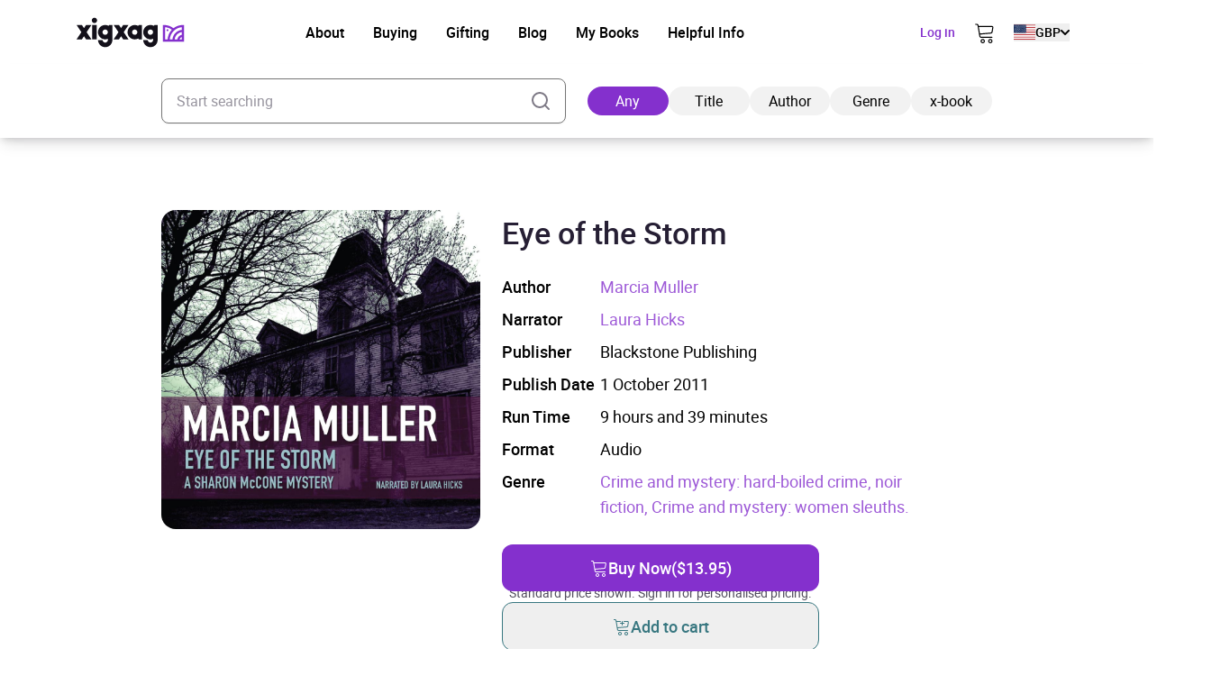

--- FILE ---
content_type: image/svg+xml
request_url: https://xigxag.co.uk/wp-content/themes/wordpress/assets/dist/imgs/logos/xigxag-logo-white.svg
body_size: 1353
content:
<svg width="140" height="33" viewBox="0 0 140 33" fill="none" xmlns="http://www.w3.org/2000/svg">
<path d="M118.026 8.01442C114.216 8.01003 110.515 9.28671 107.518 11.6393C104.516 9.28912 100.814 8.01286 97.0011 8.01442H95.7937V26.4505H119.238V8.01442H118.026ZM98.2048 24.0344V10.4789C100.914 10.7018 103.508 11.6745 105.696 13.2882C102.9 16.198 101.229 20.0065 100.98 24.0344H98.2048ZM116.819 24.0344H114.282C114.457 23.4205 114.78 22.859 115.222 22.3987C115.664 21.9385 116.213 21.5936 116.819 21.3943V24.0344ZM116.819 18.8992C115.562 19.1468 114.409 19.7704 113.514 20.6874C112.619 21.6043 112.023 22.7715 111.806 24.0344H108.81C109.047 21.9779 109.965 20.0597 111.417 18.5845C112.869 17.1092 114.773 16.1613 116.825 15.8914L116.819 18.8992ZM116.819 13.46C114.126 13.745 111.614 14.9544 109.712 16.8822C107.81 18.8101 106.635 21.3375 106.386 24.0344H103.401C103.658 20.5476 105.15 17.2668 107.61 14.7821C110.07 12.2973 113.335 10.7714 116.819 10.4789V13.46Z" fill="white"/>
<path d="M100.893 12.7692C100.684 12.7692 100.479 12.8312 100.305 12.9474C100.131 13.0635 99.996 13.2287 99.9159 13.4219C99.8359 13.6151 99.815 13.8276 99.8558 14.0327C99.8966 14.2378 99.9973 14.4262 100.145 14.5741C100.293 14.722 100.481 14.8227 100.686 14.8635C100.892 14.9043 101.104 14.8833 101.297 14.8033C101.491 14.7233 101.656 14.5878 101.772 14.4139C101.888 14.24 101.95 14.0356 101.95 13.8265C101.95 13.5461 101.839 13.2771 101.64 13.0788C101.442 12.8806 101.173 12.7692 100.893 12.7692Z" fill="white"/>
<path d="M22.3279 8.0144H17.2767V24.0089H22.3279V8.0144Z" fill="white"/>
<path d="M57.6069 8.0144H51.7135L49.3838 11.5451L47.0529 8.0144H41.1608L46.4371 16.011L41.1608 24.0089H47.0529L49.3838 20.4769L51.7135 24.0089H57.6069L52.3293 16.011L57.6069 8.0144Z" fill="white"/>
<path d="M10.5527 8.00342L8.22309 11.5354L5.89345 8.00342H0L5.27637 16.0013L0 23.9979H5.89345L8.22309 20.4659L10.5527 23.9979H16.4462L11.1698 16.0013L16.4462 8.00342H10.5527Z" fill="white"/>
<path d="M85.7702 8.99926C84.5886 8.35085 83.2623 8.01157 81.9144 8.01294C80.5666 8.01431 79.241 8.35629 78.0607 9.0071C76.8804 9.65791 75.8837 10.5965 75.1633 11.7355C74.4428 12.8746 74.0219 14.1773 73.9396 15.5227C73.8573 16.868 74.1164 18.2123 74.6927 19.4306C75.269 20.649 76.1439 21.702 77.2361 22.4918C78.3283 23.2816 79.6024 23.7825 80.94 23.9481C82.2776 24.1137 83.6354 23.9386 84.8872 23.439V24.8512C84.8336 25.5935 84.501 26.2879 83.9562 26.7948C83.4114 27.3017 82.6948 27.5835 81.9506 27.5835C81.2065 27.5835 80.4899 27.3017 79.9451 26.7948C79.4003 26.2879 79.0676 25.5935 79.0141 24.8512H73.9642C74.0168 26.9345 74.8813 28.9147 76.3733 30.3695C77.8653 31.8243 79.8667 32.6386 81.9506 32.6386C84.0345 32.6386 86.036 31.8243 87.528 30.3695C89.02 28.9147 89.8845 26.9345 89.9371 24.8512V8.01447H86.4191L85.7702 8.99926ZM81.9328 18.9578C81.35 18.9578 80.7803 18.785 80.2957 18.4612C79.8111 18.1374 79.4334 17.6772 79.2104 17.1387C78.9874 16.6003 78.929 16.0078 79.0427 15.4362C79.1564 14.8646 79.4371 14.3395 79.8492 13.9274C80.2613 13.5153 80.7863 13.2347 81.3579 13.121C81.9296 13.0073 82.522 13.0656 83.0605 13.2887C83.5989 13.5117 84.0592 13.8894 84.3829 14.374C84.7067 14.8586 84.8796 15.4283 84.8796 16.0111C84.8796 16.7926 84.5691 17.5421 84.0165 18.0947C83.4639 18.6473 82.7143 18.9578 81.9328 18.9578Z" fill="white"/>
<path d="M35.5777 8.99926C34.3961 8.35085 33.0697 8.01157 31.7219 8.01294C30.3741 8.01431 29.0485 8.35629 27.8682 9.0071C26.6879 9.65791 25.6912 10.5965 24.9708 11.7355C24.2503 12.8746 23.8294 14.1773 23.7471 15.5227C23.6648 16.868 23.9239 18.2123 24.5002 19.4306C25.0765 20.649 25.9514 21.702 27.0436 22.4918C28.1358 23.2816 29.4099 23.7825 30.7475 23.9481C32.0851 24.1137 33.4429 23.9386 34.6947 23.439V24.8512C34.6411 25.5935 34.3085 26.2879 33.7637 26.7948C33.2188 27.3017 32.5023 27.5835 31.7581 27.5835C31.014 27.5835 30.2974 27.3017 29.7526 26.7948C29.2078 26.2879 28.8751 25.5935 28.8216 24.8512H23.7717C23.8243 26.9345 24.6888 28.9147 26.1808 30.3695C27.6728 31.8243 29.6742 32.6386 31.7581 32.6386C33.842 32.6386 35.8434 31.8243 37.3354 30.3695C38.8274 28.9147 39.692 26.9345 39.7445 24.8512V8.01447H36.2278L35.5777 8.99926ZM31.7403 18.9578C31.1575 18.9578 30.5878 18.785 30.1032 18.4612C29.6186 18.1374 29.2409 17.6772 29.0179 17.1387C28.7949 16.6003 28.7365 16.0078 28.8502 15.4362C28.9639 14.8646 29.2446 14.3395 29.6567 13.9274C30.0688 13.5153 30.5938 13.2347 31.1654 13.121C31.737 13.0073 32.3295 13.0656 32.868 13.2887C33.4064 13.5117 33.8666 13.8894 34.1904 14.374C34.5142 14.8586 34.687 15.4283 34.687 16.0111C34.687 16.7926 34.3766 17.5421 33.824 18.0947C33.2713 18.6473 32.5218 18.9578 31.7403 18.9578Z" fill="white"/>
<path d="M68.3647 9.01063C67.1459 8.34489 65.7748 8.00788 64.3863 8.03274C62.9977 8.0576 61.6396 8.44347 60.4454 9.15241C59.2512 9.86134 58.2622 10.8689 57.5755 12.076C56.8888 13.2831 56.5282 14.6482 56.5291 16.037C56.5299 17.4257 56.8923 18.7903 57.5805 19.9966C58.2687 21.2028 59.2591 22.2091 60.4542 22.9165C61.6492 23.624 63.0079 24.0081 64.3964 24.0312C65.785 24.0543 67.1557 23.7155 68.3736 23.0483L69.0098 24.0343H72.5278V16.2731H72.5214C72.5214 16.1942 72.5278 16.1153 72.5278 16.0364C72.5278 15.9576 72.5278 15.8698 72.5214 15.782H72.5278V8.02075H69.0021L68.3647 9.01063ZM64.5197 18.9425C63.9431 18.9427 63.3794 18.772 62.8999 18.4518C62.4204 18.1317 62.0466 17.6765 61.8258 17.1439C61.6049 16.6113 61.547 16.0252 61.6594 15.4596C61.7717 14.8941 62.0492 14.3746 62.4568 13.9668C62.8644 13.559 63.3838 13.2813 63.9493 13.1687C64.5148 13.0562 65.1009 13.1138 65.6336 13.3344C66.1663 13.555 66.6217 13.9286 66.942 14.408C67.2624 14.8874 67.4333 15.451 67.4333 16.0275C67.4333 16.8004 67.1264 17.5416 66.58 18.0882C66.0337 18.6349 65.2926 18.9421 64.5197 18.9425Z" fill="white"/>
<path d="M19.8023 5.89345C21.4297 5.89345 22.749 4.57415 22.749 2.94672C22.749 1.31929 21.4297 0 19.8023 0C18.1749 0 16.8556 1.31929 16.8556 2.94672C16.8556 4.57415 18.1749 5.89345 19.8023 5.89345Z" fill="white"/>
</svg>


--- FILE ---
content_type: image/svg+xml
request_url: https://xigxag.co.uk/wp-content/themes/wordpress/assets/dist/imgs/flags/pk.svg
body_size: -554
content:
<svg width="39" height="30" viewBox="0 0 39 30" fill="none" xmlns="http://www.w3.org/2000/svg">
<g clip-path="url(#clip0_2910_8313)">
<path fill-rule="evenodd" clip-rule="evenodd" d="M-2.44141 0.375031H41.4335V29.625H-2.44141V0.375031Z" fill="#0C590B"/>
<path fill-rule="evenodd" clip-rule="evenodd" d="M-2.44141 0.375031H8.55588V29.625H-2.44141V0.375031Z" fill="white"/>
<path fill-rule="evenodd" clip-rule="evenodd" d="M26.0478 13.2519L24.2654 12.8748L23.3285 14.4344L23.1343 12.6292L21.3633 12.2178L23.02 11.4752L22.8658 9.66418L24.0883 11.0124L25.7622 10.304L24.8538 11.8808L26.0536 13.2519H26.0478Z" fill="white"/>
<path fill-rule="evenodd" clip-rule="evenodd" d="M26.7166 17.8565C26.3364 18.6861 25.796 19.4324 25.1264 20.0524C24.4567 20.6724 23.6712 21.154 22.8148 21.4693C21.9584 21.7847 21.0482 21.9277 20.1364 21.89C19.2245 21.8523 18.3292 21.6348 17.5017 21.2499C15.8229 20.4726 14.5217 19.0603 13.8842 17.3236C13.2468 15.5869 13.3253 13.6681 14.1026 11.9893C14.4886 11.1263 15.0509 10.3537 15.7534 9.72106C16.4559 9.08842 17.283 8.60979 18.1816 8.31595C17.9463 8.51182 17.7213 8.71966 17.5074 8.93865C16.3929 10.173 15.8012 11.792 15.8572 13.4542C15.9131 15.1163 16.6124 16.6918 17.8075 17.8484C19.0026 19.005 20.6002 19.6523 22.2633 19.6538C23.9264 19.6553 25.5251 19.0109 26.7223 17.8565H26.7166Z" fill="white"/>
</g>
<defs>
<clipPath id="clip0_2910_8313">
<rect width="38.9999" height="29.2499" fill="white" transform="translate(0 0.375031)"/>
</clipPath>
</defs>
</svg>


--- FILE ---
content_type: image/svg+xml
request_url: https://xigxag.co.uk/wp-content/themes/wordpress/assets/dist/imgs/misc/xigxag.svg
body_size: 688
content:
<svg xmlns="http://www.w3.org/2000/svg" viewBox="0 0 245 367"><g fill="none" fill-rule="evenodd"><path d="M0 0h245v367H0z"/><g opacity=".686"><path fill="#F3F3F3" fill-rule="nonzero" d="M232.379 114c-39.82-.046-78.501 13.248-109.838 37.75C91.153 127.27 52.447 113.98 12.6 114H0v192h245V114h-12.621ZM25.249 280.843V139.676a153.303 153.303 0 0 1 78.267 29.245c-29.208 30.302-46.667 69.97-49.26 111.922H25.249Zm194.508 0h-26.512c3.713-12.992 13.644-23.3 26.512-27.52v27.52Zm0-53.491c-26.892 5.273-47.728 26.554-52.373 53.49h-31.318c5.035-43.97 39.785-79.046 83.691-84.766v31.276Zm0-56.646c-57.841 5.944-103.828 52.268-109.06 110.12H79.549c5.385-74.92 65.24-135.053 140.208-141.172v31.052Z"/><path fill="#F3F3F3" fill-rule="nonzero" d="M53.494 162c-6.35.003-11.496 5.153-11.494 11.504.002 6.35 5.151 11.497 11.502 11.496 6.35-.001 11.498-5.15 11.498-11.5-.003-6.352-5.154-11.5-11.506-11.5Z"/><path d="M0 42h245v272H0z"/></g><g transform="translate(0 81.106)"><path fill="#D6D6D6" fill-rule="nonzero" d="M66 131.894h11v35H66zM156 131.894h-12.9l-5.1 7.729-5.1-7.729H120l11.549 17.5-11.549 17.5h12.9l5.1-7.726 5.1 7.726H156l-11.552-17.5zM50.1 131.894 45 139.62l-5.1-7.726H27l11.549 17.5L27 166.894h12.9l5.1-7.728 5.1 7.728H63l-11.552-17.5L63 131.894zM217.892 133.098c-7.12-3.993-15.992-2.448-21.418 3.73-5.425 6.177-5.975 15.36-1.328 22.168 4.648 6.808 13.27 9.448 20.813 6.373v3.154c-.24 3.446-3.044 6.116-6.423 6.116-3.378 0-6.182-2.67-6.422-6.116h-11.055c.263 9.671 8.007 17.371 17.47 17.371 9.464 0 17.208-7.7 17.471-17.37v-37.628h-7.694l-1.414 2.202Zm-8.393 22.255c-3.557-.003-6.438-2.952-6.436-6.588.002-3.636 2.886-6.583 6.443-6.581 3.556 0 6.44 2.948 6.44 6.584a6.663 6.663 0 0 1-1.893 4.66 6.373 6.373 0 0 1-4.563 1.925h.009ZM106.886 133.098c-7.119-3.993-15.989-2.448-21.413 3.73-5.424 6.177-5.974 15.36-1.327 22.168 4.646 6.808 13.266 9.448 20.807 6.373v3.154c-.24 3.446-3.043 6.116-6.42 6.116-3.379 0-6.182-2.67-6.422-6.116H81.067c.263 9.671 8.006 17.371 17.467 17.371 9.46 0 17.203-7.7 17.466-17.37v-37.628h-7.692l-1.422 2.202Zm-8.392 22.255c-3.555-.003-6.436-2.952-6.434-6.588.002-3.636 2.886-6.583 6.442-6.581 3.556 0 6.438 2.948 6.438 6.584-.001 1.748-.68 3.423-1.89 4.658a6.371 6.371 0 0 1-4.556 1.927Z"/><path fill="#D6D6D6" fill-rule="nonzero" d="M179.902 134.072a17.505 17.505 0 0 0-21.897 4.203 17.476 17.476 0 0 0 .012 22.28 17.505 17.505 0 0 0 21.9 4.18l1.386 2.16H189v-16.973h-.014c0-.173.014-.343.014-.518 0-.176 0-.365-.014-.54H189v-16.97h-7.697l-1.401 2.178Zm-8.415 21.703a6.371 6.371 0 0 1-6.368-6.372 6.371 6.371 0 0 1 6.375-6.366 6.371 6.371 0 0 1 6.371 6.37 6.37 6.37 0 0 1-1.869 4.504 6.378 6.378 0 0 1-4.51 1.864Z"/><circle cx="71.5" cy="119.394" r="6.5" fill="#D6D6D6" fill-rule="nonzero"/><path fill="#ADADAD" fill-rule="nonzero" d="M221.664 22.894c-19.992-.023-39.411 6.624-55.143 18.875-15.759-12.24-35.19-18.885-55.196-18.875H105v96h123v-96h-6.336Zm-103.988 83.422V35.732a77.154 77.154 0 0 1 39.293 14.623c-14.664 15.15-23.429 34.985-24.73 55.96h-14.563Zm97.651 0h-13.31c1.864-6.496 6.85-11.65 13.31-13.76v13.76Zm0-26.746c-13.5 2.637-23.962 13.277-26.294 26.746H173.31c2.528-21.986 19.974-39.524 42.017-42.384V79.57Zm0-28.323c-29.039 2.972-52.126 26.134-54.753 55.06h-15.637c2.703-37.46 32.753-67.526 70.39-70.586v15.526Z"/><path fill="#878787" fill-rule="nonzero" d="M131.497 48.894a5.5 5.5 0 1 0 .006 11 5.5 5.5 0 0 0-.006-11Z"/><path d="M0 0h245v191.35H0z"/></g></g></svg>